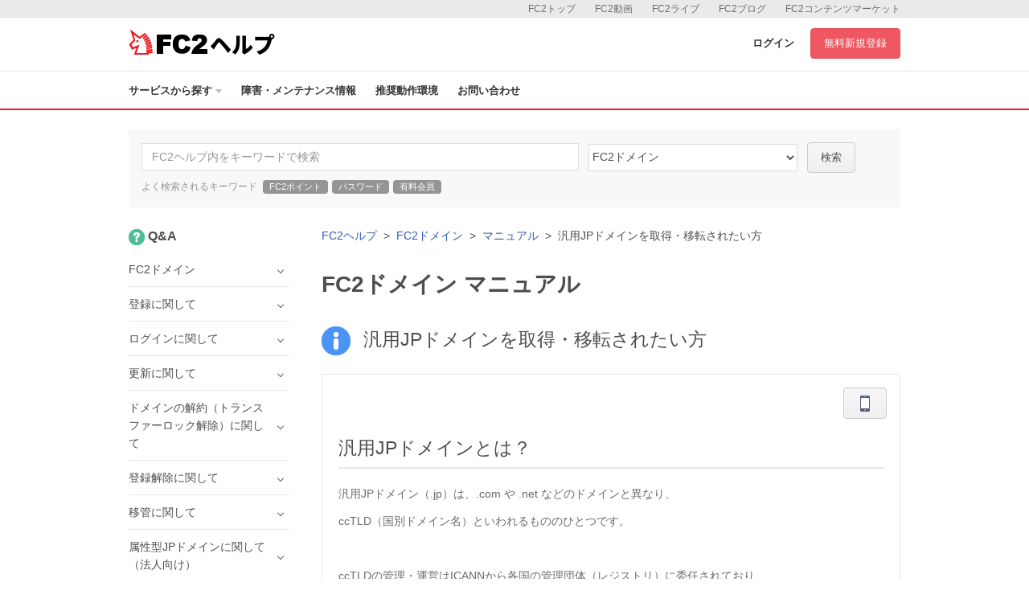

--- FILE ---
content_type: text/html; charset=UTF-8
request_url: https://help.fc2.com/domain/manual/group129/1962/ja?nc=1
body_size: 70450
content:
<!DOCTYPE html>
<html>

<head>
	<meta http-equiv="X-UA-Compatible" content="IE=edge">
	<meta name="keywords" content="FC2,blog,ブログ,ホームページ,無料,カウンター,掲示板,BBS,レンタルサーバー,ショッピングモール,ショッピングカート,携帯,メールフォーム,アダルト" />
	<meta name="description" content="FC2ヘルプは、FC2ブログ、FC2動画など、FC2が提供するサービスのマニュアル・問い合わせページです。よくある質問やご利用方法の紹介、障害・メンテナンス情報を公開しています。" />

	
	<meta property="og:type" content= "article"  />
	<meta property="og:title" content= "FC2ドメイン | FC2ヘルプ"  />
	<meta property="og:description" content="FC2ヘルプは、FC2ブログ、FC2動画など、FC2が提供するサービスのマニュアル・問い合わせページです。よくある質問やご利用方法の紹介、障害・メンテナンス情報を公開しています。" />
	<meta property="og:image" content="https://help.fc2.com/assets/images/front/ogimage.png" />
	<meta property="og:url" content="https://help.fc2.com/domain/manual/group129/1962/ja?nc=1" />
	<meta property="og:site_name" content="FC2ヘルプ" />
	
	<meta content="summary" name="twitter:card" />
	<meta content="@fc2info" name="twitter:site" />

	<link rel="shortcut icon" type="image/ico" href="//static.fc2.com/share/image/favicon.ico" />
	
	<link rel="stylesheet" href="//static-id.fc2.com/common/pc/1.0/css/common.css">
	<link rel="stylesheet" href="/assets/css/front/pc/style.css">
	    <link rel="stylesheet" href="/assets/css/lb.lightbox/lightbox.css">

	
	<!--[if lt IE 9]>
        <script src="//static-id.fc2.com/common/pc/1.0/js/jquery/jquery-1.11.3.min.js"></script>
        <script src="//static-id.fc2.com/common/pc/1.0/js/library/html5shiv.min.js"></script>
        <![endif]-->
	<!--[if gt IE 8]><!-->
	<script src="//static-id.fc2.com/common/pc/1.0/js/jquery/jquery-2.1.4.min.js"></script>
	<!--<![endif]-->
	<script src="//static-id.fc2.com/common/pc/1.0/js/common.js"></script>
	<script src="/assets/js/pc/header_dropdown.js"></script>
		<script src="/assets/js/pc/front.js"></script>
		<!-- Google Analytics -->
	<script src="/assets/js/analytics.js"></script>

	<!-- metaTag -->
	

	    <script src="/assets/js/lb.lightbox/lightbox.min.js"></script>
    <script src="/assets/js/ajax/countquestionnaire.js"></script>
    <script>
        $(window).load(function(){
            $('img').each(function(i, img) {
								var parent = $(img).parents().is('a');
                if(!parent && $(img).width() == 480){
                    var src = $(img).attr('src');
                    $(img).wrap("<a href="+ src + " data-lightbox=img" + i + "></a>");
                }
            });
        });
    </script>

	
	    <title>汎用JPドメインを取得・移転されたい方 | マニュアル | FC2ドメインヘルプ</title>
</head>

    <body>

    
        <header id="header">
	<nav class="l-service">
		<ul class="l-service-inner">
			<li><a href="http://contents.fc2.com/" target="_blank">FC2コンテンツマーケット</a></li>
			<li><a href="http://blog.fc2.com/" target="_blank">FC2ブログ</a></li>
			<li><a href="http://live.fc2.com/" target="_blank">FC2ライブ</a></li>
			<li><a href="http://video.fc2.com/" target="_blank">FC2動画</a></li>
			<li><a href="http://fc2.com/" target="_blank">FC2トップ</a></li>
		</ul>
	</nav><!-- /.l-service -->

	<div class="l-header">
		<div class="l-header-inner">
			<h1 class="serviceLogo"><a href="/"><i class="unicorn"></i><span>ヘルプ</span></a></h1>
			<div class="l-header-account">
								<a href="https://secure.id.fc2.com/?done=help&switch_language=ja" class="login">ログイン</a>
				<a href="https://secure.id.fc2.com/signup.php?ref=help" target="_blank" class="btn btn-signup">無料新規登録</a>
							</div><!-- /.l-header-account -->
		</div><!-- /.l-header-inner -->
	</div><!-- /.l-header -->

	<nav class="l-gnavi">
		<div class="l-gnavi-inner">
			<ul class="l-gnavi-list">
				<li class="btn-drop-help"><a href="#">サービスから探す<i class="icon-arrow-down"></i></a>
					<div class="l-drop-help">
						<div class="drop-balloon">
							<div class="l-drop-vertical">
								<div class="l-drop-box">
									<p>アカウント・リクエスト</p>
									<ul class="l-drop-list">
										<li><a href="/fc2id/"><i class="base-icon-service-fc2 base-icon-sprite"></i><span>FC2ID</span></a></li>
										<li><a href="/request/"><i class="base-icon-service-fc2 base-icon-sprite"></i><span>FC2リクエスト</span></a></li>
									</ul>
								</div><!-- /.l-drop-box -->
								<div class="l-drop-box">
									<p>ホスティング</p>
									<ul class="l-drop-list">
										<li><a href="/blog/"><i class="base-icon-service-blog base-icon-sprite"></i><span>FC2ブログ</span></a></li>
										<li><a href="/web/"><i class="base-icon-service-web base-icon-sprite"></i><span>FC2ホームページ</span></a></li>
										<li><a href="/rentalserver/"><i class="base-icon-service-rentalserver base-icon-sprite"></i><span>FC2レンタルサーバー</span></a></li>
										<li><a href="/lite/"><i class="base-icon-service-rentalserver-lite base-icon-sprite"></i><span>FC2レンタルサーバーLite</span></a></li>
									</ul>
								</div><!-- /.l-drop-box -->
								<div class="l-drop-box">
									<p>ストリーミング</p>
									<ul class="l-drop-list">
										<li><a href="/video/"><i class="base-icon-service-video base-icon-sprite"></i><span>FC2動画</span></a></li>
										<li><a href="/livechat/"><i class="base-icon-service-live  base-icon-sprite"></i><span>FC2ライブ</span></a></li>
										<!-- <li><a href="#"><i class="base-icon-service-fc2 base-icon-sprite"></i><span>FC2ライブ占い</span></a></li> -->
										<!-- <li><a href="#"><i class="base-icon-service-snap base-icon-sprite"></i><span>FC2スナップ</span></a></li> -->
									</ul>
								</div><!-- /.l-drop-box -->
							</div><!-- /.l-drop-vertical -->
							<div class="l-drop-vertical">
								<div class="l-drop-box">
									<p>SNS</p>
									<ul class="l-drop-list">
										<li><a href="/summary/"><i class="base-icon-service-summary base-icon-sprite"></i><span>FC2まとめ</span></a></li>
										<li><a href="/novel/"><i class="base-icon-service-novel base-icon-sprite"></i><span>FC2小説</span></a></li>
										<!-- <li><a href="#"><i class="base-icon-service-talk base-icon-sprite"></i><span>FC2Talk</span></a></li> -->
									</ul>
								</div><!-- /.l-drop-box -->
								<div class="l-drop-box">
									<p>Eコマース</p>
									<ul class="l-drop-list">
										<li><a href="/cart/"><i class="base-icon-service-cart base-icon-sprite"></i><span>FC2ショッピングカート</span></a></li>
										<li><a href="/mall/"><i class="base-icon-service-mall base-icon-sprite"></i><span>FC2ショッピングモール</span></a></li>
										<li><a href="/contentsmarket/"><i class="base-icon-service-contents base-icon-sprite"></i><span>FC2コンテンツマーケット</span></a></li>
									</ul>
								</div><!-- /.l-drop-box -->
							</div><!-- /.l-drop-vertical -->
							<div class="l-drop-vertical">
								<div class="l-drop-box">
									<p>ツール</p>
									<ul class="l-drop-list">
										<li><a href="/domain/"><i class="base-icon-service-domain base-icon-sprite"></i><span>FC2ドメイン</span></a></li>
										<li><a href="/form/"><i class="base-icon-service-form base-icon-sprite"></i><span>FC2メールフォーム</span></a></li>
										<li><a href="/textad/"><i class="base-icon-service-textad base-icon-sprite"></i><span>FC2テキストアド</span></a></li>
										<li><a href="/affiliate/"><i class="base-icon-service-affiliate base-icon-sprite"></i><span>FC2アフィリエイト</span></a></li>
										<li><a href="/counter/"><i class="base-icon-service-counter base-icon-sprite"></i><span>FC2カウンター</span></a></li>
										<li><a href="/bbs/"><i class="base-icon-service-bbs base-icon-sprite"></i><span>FC2掲示板</span></a></li>
										<li><a href="/ranking/"><i class="base-icon-service-ranking base-icon-sprite"></i><span>FC2アクセスランキング</span></a></li>
										<li><a href="/clap/"><i class="base-icon-service-clap base-icon-sprite"></i><span>FC2拍手</span></a></li>
										<li><a href="/wiki/"><i class="base-icon-service-wiki base-icon-sprite"></i><span>FC2WIKI</span></a></li>
										<li><a href="/blogranking/"><i class="base-icon-service-blogranking base-icon-sprite"></i><span>FC2ブログランキング</span></a></li>
										<!-- <li><a href="#"><i class="base-icon-service-fc2 base-icon-sprite"></i><span>FC2ねとらじ</span></a></li> -->
									</ul>
								</div><!-- /.l-drop-box -->
							</div><!-- /.l-drop-vertical -->
						</div><!-- /.l-drop-balloon -->
					</div><!-- /.l-drop-help -->
				</li>
				<li><a href="http://fc2support.blog85.fc2.com" target="_blank">障害・メンテナンス情報</a></li>
				<li><a href="/requirements/">推奨動作環境</a></li>
				<li><a  href="/domain/inquiry/" >お問い合わせ</a></li>
			</ul>
		</div><!-- /.l-gnavi-inner -->
	</nav><!-- /.l-gnavi -->
</header><!-- /header -->

    <div class="l-contets">
        
                <section class="search-box">
	<form method="get" action="/search/manual/ja" class="search-box-form">
		<input type="text" name="q" class="search-box-inputText" placeholder="FC2ヘルプ内をキーワードで検索">
		<select class="search-box-select" name="service_id">
			<option value="">すべてのサービス</option>
						6
									<option value="1" >FC2ID</option>
						<option value="37" >FC2リクエスト</option>
						<option value="2" >FC2ブログ</option>
						<option value="4" >FC2ホームページ</option>
						<option value="60" >FC2レンタルサーバー</option>
						<option value="40" >FC2レンタルサーバーLite</option>
						<option value="10" >FC2動画</option>
						<option value="45" >FC2ライブ</option>
						<option value="67" >FC2まとめ</option>
						<option value="13" >FC2小説</option>
						<option value="7" >FC2ショッピングカート</option>
						<option value="8" >FC2ショッピングモール</option>
						<option value="52" >FC2コンテンツマーケット</option>
						<option value="6"  selected >FC2ドメイン</option>
						<option value="14" >FC2メールフォーム</option>
						<option value="42" >FC2テキストアド</option>
						<option value="24" >FC2アフィリエイト</option>
						<option value="3" >FC2カウンター</option>
						<option value="12" >FC2掲示板</option>
						<option value="21" >FC2アクセスランキング</option>
						<option value="16" >FC2拍手</option>
						<option value="25" >FC2WIKI</option>
						<option value="15" >FC2ブログランキング</option>
					</select>
		<button class="btn btn-default" type="submit">検索</button>
	</form>
	<p class="search-box-keyword">
		<span>よく検索されるキーワード</span>
		<a href="/search/manual?q=FC2ポイント&service_id=6">FC2ポイント</a>
		<a href="/search/manual?q=パスワード&service_id=6">パスワード</a>
		<a href="/search/manual?q=有料会員&service_id=6">有料会員</a>
	</p>
</section><!-- /search-box -->

        <div class="l-main">
            <div class="l-main-right">
                <ol class="breadcrumb">
                    <li><a href="/">FC2ヘルプ</a></li>
                    <li><a href="/domain/ja">FC2ドメイン</a></li>
                    <li><a href="/domain/manual/ja">マニュアル</a></li>
                    <li>汎用JPドメインを取得・移転されたい方</li>
                </ol>

                <h2 class="ttl-pageHeader">FC2ドメイン マニュアル</h2>
                <h3 class="ttl-contentsHeader"><i class="icon icon-manual-lg"></i><span class="ml-16">汎用JPドメインを取得・移転されたい方</span></h3>
                <section class="l-main-box">
                    <section class="manual-body-container">
                        <!-- PC版 -->
                                                <!-- SP版 -->
                            <div class="clearfix">
                                <div class="manual-drop">
                                    <button class="manual-drop-btn btn btn-default" type="button"><i class="icon icon-sp"></i></button>
                                    <div class="l-manual-drop">
                                        <div class="manual-drop-balloon" href="#">
                                            <p class="manual-drop-text">現在スマートフォン版のマニュアルを表示中</p>                                                                                            <a href="/domain/manual/group129/234/ja?nc=1" class="">パソコン版を表示 &raquo;</a>
                                                                                                                                </div>
                                    </div>
                                </div>
                            </div>
                                                <h2>汎用JPドメインとは？</h2>

<p>汎用JPドメイン（.jp）は、.com や .net などのドメインと異なり、</p>

<p>ccTLD（国別ドメイン名）といわれるもののひとつです。</p>

<p style="clear:both">&nbsp;</p>

<p>ccTLDの管理・運営はICANNから各国の管理団体（レジストリ）に委任されており、</p>

<p>汎用JPドメインは日本レジストリサービス（JPRS）に よって管理・運用されています。</p>

<p>ドメインを取得する際、ICANN の規則により</p>

<p>ドメインの所有者情報や管理者情報などを明確にする必要があり、</p>

<p>Whois情報として公開することが義務付けられています。</p>

<p style="clear:both">&nbsp;</p>

<p>汎用JPドメインでは、JP Whois にて公開される情報として、</p>

<p>『 公開連絡窓口情報 』 と 『 登録者情報 』 の2つがあります。</p>

<p>汎用 JP ドメインを取得・管理を行うには、それぞれの情報登録が必須で、</p>

<p>『 公開連絡窓口情報 』 と 『 登録者情報 』 を セットとしてWhoisが公開されます。</p>

<p style="clear:both">&nbsp;</p>

<h4>公開連絡窓口情報とは？</h4>

<p>汎用JPドメイン名の登録者に対して連絡を取ることができる窓口情報です。</p>

<p>個人もしくは会社名・メールアドレス・Webページ・住所・電話番号・FAX番号などが</p>

<p>窓口情報としてWHOIS上に公開されます。</p>

<p style="clear:both">&nbsp;</p>

<p>FC2ドメインでは、WHOIS上に個人情報を公開したくない方のために、</p>

<p>弊社の公開連絡窓口情報をご用意しております。</p>

<p style="clear:both">&nbsp;</p>

<h4>登録者情報とは？</h4>

<p>汎用JPドメイン名の登録者に関する情報です。</p>

<p>基本、登録者情報は公開されることはありませんが、</p>

<p>登録者名はWHOIS上に公開されます。</p>

<p style="clear:both">&nbsp;</p>

<p>登録者情報には、登録されたお客様自身に情報を</p>

<p>正確に記入していただく必要があります。</p>

<p style="clear:both">&nbsp;</p>

<h3>ドメインと汎用JPドメインの管理の違い</h3>

<p>通常のドメイン(.comや.net)などは、ひとつのFC2IDに複数のドメインを登録することができます。</p>

<p>この場合、WHOIS情報は、ドメインごとに設定をしていただきます。</p>

<p style="clear:both">&nbsp;</p>

<p>汎用JPドメインの場合は、ひとつのFC2IDに複数の「公開連絡窓口」を設定することができます。</p>

<p>その「公開連絡窓口」には複数の「登録者情報」を設定することができます。</p>

<p>また、それぞれの「登録情報」に複数のドメインを設定することができます。</p>

<p style="clear:both">&nbsp;</p>

<h2>汎用JPドメイン移転方法の種類</h2>

<p>汎用JPドメインは、移転方法が2つあります。</p>

<p>汎用JPドメイン名移転 と 指定事業者変更 です。</p>

<p style="clear:both">&nbsp;</p>

<h4>汎用JPドメイン移転とは？</h4>

<p>.comなどを移管するときとおなじく、汎用JPドメインを単体で移管することを言います。</p>

<p>なお、JPドメインを移管する場合は、移管先のドメイン管理会社で</p>

<p>公開連絡窓口・登録者情報 の両方を再設定する必要があります。</p>

<p style="clear:both">&nbsp;</p>

<h4>指定事業者変更とは？</h4>

<p>登録者情報ごと、移管をすることを言います。</p>

<p>ひとつの登録者情報に複数のドメインが登録されている場合、</p>

<p>紐づいているすべてのJPドメインが、登録者情報とともに移管されることになります。</p>

<p style="clear:both">&nbsp;</p>

                    </section><!-- /manual-body-container -->
                    <p class="text-right"><a href="/domain/manual/ja" class="text-base">マニュアル一覧を見る &raquo;</a></p>
                                    </section><!-- /l-main-box -->

                
                <section class="l-main-box">
                    <h3 class="ttl-contentsHeader">お問い合わせ</h3>
                    <div class="borderBox text-center">
                        <p class="borderBox-text fontSize-sm text-muted">ヘルプをご覧になっても問題が解決されない場合は、サポートへお問い合わせください。</p>
                        <a class="btn btn-primary btn-lg mb-16" href="/domain/inquiry/">FC2ドメインに関するお問い合わせはこちら</a>
                    </div><!-- /borderBox -->
                </section><!-- /l-main-box -->
            </div><!-- /l-main-right -->

            
                            <div class="l-sidebar">
                    <section class="sidebar">
                <h4 class="sidebar-ttl"><i class="icon icon-qa-sm"></i><span class="ml-4">Q&amp;A</span></h4>
                <ul class="sidebar-list">
                                                                        <li class="sidebar-list-item">
                                <span class="toggle">FC2ドメイン</span>
                                <ul class="sidebar-subList">
                                                                            <li class="sidebar-subList-item"><a href="/domain/qa/group119/352">ドメインとはなんですか？</a></li>
                                                                            <li class="sidebar-subList-item"><a href="/domain/qa/group119/353">取得できるドメインの種類を教えてください。</a></li>
                                                                            <li class="sidebar-subList-item"><a href="/domain/qa/group119/355">ドメインを使うにはサーバーが必要ですか？</a></li>
                                                                            <li class="sidebar-subList-item"><a href="/domain/qa/group119/356">FC2ホームページでドメインの利用はできますか？</a></li>
                                                                            <li class="sidebar-subList-item"><a href="/domain/qa/group119/359">日本語ドメインは取得できますか？</a></li>
                                                                            <li class="sidebar-subList-item"><a href="/domain/qa/group119/360">ドメインを取得したらすぐにホームページで利用できますか？</a></li>
                                                                            <li class="sidebar-subList-item"><a href="/domain/qa/group119/362">ドメインを削除されることがあるのですか？</a></li>
                                                                            <li class="sidebar-subList-item"><a href="/domain/qa/group119/966">DNSレコードを設定したいのですが</a></li>
                                                                            <li class="sidebar-subList-item"><a href="/domain/qa/group119/363">WHOIS情報とは何ですか？</a></li>
                                                                            <li class="sidebar-subList-item"><a href="/domain/qa/group119/364">登録情報を公開したくないのですが・・・</a></li>
                                                                            <li class="sidebar-subList-item"><a href="/domain/qa/group119/361">ドメインの登録情報の変更はどこで行うのですか？</a></li>
                                                                            <li class="sidebar-subList-item"><a href="/domain/qa/group119/1821">登録者情報の変更ができないドメインがあります。</a></li>
                                                                            <li class="sidebar-subList-item"><a href="/domain/qa/group119/1264">自前のネームサーバーを作成・編集することはできますか？</a></li>
                                                                            <li class="sidebar-subList-item"><a href="/domain/qa/group119/965">FC2で取得したドメインを、他社のサーバーに設定できますか？</a></li>
                                                                            <li class="sidebar-subList-item"><a href="/domain/qa/group119/1271">GoogleAppsの設定でTXTレコードを指定しましたが、Hostnameに@が勝手に入ってしまいます。</a></li>
                                                                            <li class="sidebar-subList-item"><a href="/domain/qa/group119/1401">[.nu]のWHOIS情報が変更できません</a></li>
                                                                            <li class="sidebar-subList-item"><a href="/domain/qa/group119/964">更新手続きをしても、WHOIS情報の有効期限が変わりません。</a></li>
                                                                            <li class="sidebar-subList-item"><a href="/domain/qa/group119/1444">ドメイン名を変更することはできますか？</a></li>
                                                                            <li class="sidebar-subList-item"><a href="/domain/qa/group119/1507">.us が急に利用できなくなりました</a></li>
                                                                            <li class="sidebar-subList-item"><a href="/domain/qa/group119/1557">ドメインURLにアクセスすると「You have reached a domain that is pending ICANN verification.」と表示されます。</a></li>
                                                                            <li class="sidebar-subList-item"><a href="/domain/qa/group119/1559">独自ドメインのメールアドレスを作成するには？</a></li>
                                                                            <li class="sidebar-subList-item"><a href="/domain/qa/group119/1909">取得したドメインをキャンセルできますか？</a></li>
                                                                    </ul>
                            </li>
                                                                                                <li class="sidebar-list-item">
                                <span class="toggle">登録に関して</span>
                                <ul class="sidebar-subList">
                                                                            <li class="sidebar-subList-item"><a href="/domain/qa/group120/357">登録の方法がわかりません。</a></li>
                                                                            <li class="sidebar-subList-item"><a href="/domain/qa/group120/358">複数のドメインを取得することは可能ですか？</a></li>
                                                                            <li class="sidebar-subList-item"><a href="/domain/qa/group120/974">登録できるドメインは何文字までですか？</a></li>
                                                                    </ul>
                            </li>
                                                                                                <li class="sidebar-list-item">
                                <span class="toggle">ログインに関して</span>
                                <ul class="sidebar-subList">
                                                                            <li class="sidebar-subList-item"><a href="/domain/qa/group121/365">ログイン方法がわかりません。</a></li>
                                                                            <li class="sidebar-subList-item"><a href="/domain/qa/group121/366">ログインIDがわかりません。</a></li>
                                                                            <li class="sidebar-subList-item"><a href="/domain/qa/group121/367">ログインパスワードがわかりません。</a></li>
                                                                            <li class="sidebar-subList-item"><a href="/domain/qa/group121/368">メールアドレスを変更したため、ログインが行えません。</a></li>
                                                                    </ul>
                            </li>
                                                                                                <li class="sidebar-list-item">
                                <span class="toggle">更新に関して</span>
                                <ul class="sidebar-subList">
                                                                            <li class="sidebar-subList-item"><a href="/domain/qa/group317/949">ドメインの自動更新は可能ですか？</a></li>
                                                                            <li class="sidebar-subList-item"><a href="/domain/qa/group317/1297">ドメイン回復手続きとは？（汎用・属性型JPドメイン向け）</a></li>
                                                                            <li class="sidebar-subList-item"><a href="/domain/qa/group317/1343">ドメイン更新日のお知らせはありますか？</a></li>
                                                                            <li class="sidebar-subList-item"><a href="/domain/qa/group317/1548">自動更新の設定画面が見当たりません。</a></li>
                                                                            <li class="sidebar-subList-item"><a href="/domain/qa/group317/1880">JPRSのサーバー証明書更新日のお知らせはありますか？</a></li>
                                                                            <li class="sidebar-subList-item"><a href="/domain/qa/group317/1881">JPRSのサーバー証明書の自動更新が失敗した場合どうしたらいいですか？</a></li>
                                                                            <li class="sidebar-subList-item"><a href="/domain/qa/group317/1882">JPRSのサーバー証明書の自動更新はいつになりますか？</a></li>
                                                                            <li class="sidebar-subList-item"><a href="/domain/qa/group317/1906">ドメインを手動で更新したい</a></li>
                                                                            <li class="sidebar-subList-item"><a href="/domain/qa/group317/1907">JPドメイン以外で有効期限切れのドメインを更新したい</a></li>
                                                                            <li class="sidebar-subList-item"><a href="/domain/qa/group317/1908">有効期限切れのJPドメインを更新したい</a></li>
                                                                    </ul>
                            </li>
                                                                                                <li class="sidebar-list-item">
                                <span class="toggle">ドメインの解約（トランスファーロック解除）に関して</span>
                                <ul class="sidebar-subList">
                                                                            <li class="sidebar-subList-item"><a href="/domain/qa/group124/373">ドメインの解約（トランスファーロック解除）はどこからできますか？</a></li>
                                                                    </ul>
                            </li>
                                                                                                <li class="sidebar-list-item">
                                <span class="toggle">登録解除に関して</span>
                                <ul class="sidebar-subList">
                                                                            <li class="sidebar-subList-item"><a href="/domain/qa/group125/376">サービス解除方法がわかりません。</a></li>
                                                                            <li class="sidebar-subList-item"><a href="/domain/qa/group125/377">管理中のドメインがあるため、ユーザー登録の削除はできません。と表示がされサービス解除ができません。</a></li>
                                                                    </ul>
                            </li>
                                                                                                <li class="sidebar-list-item">
                                <span class="toggle">移管に関して</span>
                                <ul class="sidebar-subList">
                                                                            <li class="sidebar-subList-item"><a href="/domain/qa/group261/957">他社で管理しているドメインを、FC2に移管したいのですが・・・</a></li>
                                                                            <li class="sidebar-subList-item"><a href="/domain/qa/group261/958">FC2で管理しているドメインを、他社に移管（指定事業者変更）したいのですが・・・</a></li>
                                                                            <li class="sidebar-subList-item"><a href="/domain/qa/group261/1004">移管料金はいくらですか？</a></li>
                                                                            <li class="sidebar-subList-item"><a href="/domain/qa/group261/959">他社レジストラへ移管の際の認証キーの確認方法は？</a></li>
                                                                            <li class="sidebar-subList-item"><a href="/domain/qa/group261/1911">汎用JPドメインを他社からFC2に移管するには？</a></li>
                                                                            <li class="sidebar-subList-item"><a href="/domain/qa/group261/1936">移管手続きしたいのにFC2ドメイン管理画面にログインできない</a></li>
                                                                            <li class="sidebar-subList-item"><a href="/domain/qa/group261/1938">他社へドメインを移管したいのに、認証キーが届かない</a></li>
                                                                    </ul>
                            </li>
                                                                                                <li class="sidebar-list-item">
                                <span class="toggle">属性型JPドメインに関して（法人向け）</span>
                                <ul class="sidebar-subList">
                                                                            <li class="sidebar-subList-item"><a href="/domain/qa/group260/942">属性型JPドメインってなんですか？</a></li>
                                                                            <li class="sidebar-subList-item"><a href="/domain/qa/group260/943">FC2で対応している属性型JPドメインの種類を教えてください。</a></li>
                                                                            <li class="sidebar-subList-item"><a href="/domain/qa/group260/944">属性型JPドメインは誰でも取得できますか？</a></li>
                                                                            <li class="sidebar-subList-item"><a href="/domain/qa/group260/945">co.jpとor.jp　両方取得したいのですが・・・。</a></li>
                                                                            <li class="sidebar-subList-item"><a href="/domain/qa/group260/946">co.jp・or.jpの取得条件を教えてください。</a></li>
                                                                            <li class="sidebar-subList-item"><a href="/domain/qa/group260/947">まだ会社を設立していないのですが、ドメインだけあらかじめ取っておくことはできますか？</a></li>
                                                                            <li class="sidebar-subList-item"><a href="/domain/qa/group260/1001">属性型JPドメインを他社からFC2に移管するには？</a></li>
                                                                    </ul>
                            </li>
                                                                                                <li class="sidebar-list-item">
                                <span class="toggle">都道府県型JPドメインに関して</span>
                                <ul class="sidebar-subList">
                                                                            <li class="sidebar-subList-item"><a href="/domain/qa/group311/1299">都道府県型JPドメインって何ですか？</a></li>
                                                                            <li class="sidebar-subList-item"><a href="/domain/qa/group311/1300">都道府県型JPドメインのラベルを教えてください。</a></li>
                                                                    </ul>
                            </li>
                                                                                                <li class="sidebar-list-item">
                                <span class="toggle">アダルト用ドメイン.xxxに関して</span>
                                <ul class="sidebar-subList">
                                                                            <li class="sidebar-subList-item"><a href="/domain/qa/group314/1318">.xxxって何ですか？</a></li>
                                                                            <li class="sidebar-subList-item"><a href="/domain/qa/group314/1319">取得決済したのに「.xxx」が利用できません。</a></li>
                                                                            <li class="sidebar-subList-item"><a href="/domain/qa/group314/1320">取得決済後、ICMから手続き用メールが来ません。</a></li>
                                                                            <li class="sidebar-subList-item"><a href="/domain/qa/group314/1321">ブロック申請って何ですか？</a></li>
                                                                            <li class="sidebar-subList-item"><a href="/domain/qa/group314/1322">アクティブ申請ってなんですか？</a></li>
                                                                    </ul>
                            </li>
                                                                                                <li class="sidebar-list-item">
                                <span class="toggle">かんたん変換サービスに関して</span>
                                <ul class="sidebar-subList">
                                                                            <li class="sidebar-subList-item"><a href="/domain/qa/group328/1407">変換登録したのに、新しいURLに飛びません</a></li>
                                                                            <li class="sidebar-subList-item"><a href="/domain/qa/group328/1408">作った覚えがないのに、FC2ホームページのファイルマネージャー上に「.htaccess」というファイルがあります。</a></li>
                                                                            <li class="sidebar-subList-item"><a href="/domain/qa/group328/1409">自分がFC2ホームページ上で作成した.htaccessに、記述した覚えのないソースがあります</a></li>
                                                                            <li class="sidebar-subList-item"><a href="/domain/qa/group328/1410">かんたん変換サービスを複数年契約できますか？</a></li>
                                                                            <li class="sidebar-subList-item"><a href="/domain/qa/group328/1411">DNSの設定を行いたいのですが・・・</a></li>
                                                                            <li class="sidebar-subList-item"><a href="/domain/qa/group328/1412">FC2以外のホームページやブログに使いたいのですが・・・</a></li>
                                                                            <li class="sidebar-subList-item"><a href="/domain/qa/group328/1413">かんたん変換適用後、ホームページはどのように更新すれば良いですか？</a></li>
                                                                            <li class="sidebar-subList-item"><a href="/domain/qa/group328/1414">作成したメールアドレスでメールを送受信するには？</a></li>
                                                                            <li class="sidebar-subList-item"><a href="/domain/qa/group328/1415">メールエイリアスとは何ですか？</a></li>
                                                                            <li class="sidebar-subList-item"><a href="/domain/qa/group328/1416">URL変換後、サイト内のリンクを貼り換えないといけないのですか？</a></li>
                                                                            <li class="sidebar-subList-item"><a href="/domain/qa/group328/1417">URL変換後、検索エンジンに再登録しないといけないのですか？</a></li>
                                                                            <li class="sidebar-subList-item"><a href="/domain/qa/group328/1418">ブラウザーのブックマークやお気に入りにすでに登録している人もアクセスできますか？</a></li>
                                                                            <li class="sidebar-subList-item"><a href="/domain/qa/group328/1419">契約更新を忘れてしまいました。</a></li>
                                                                            <li class="sidebar-subList-item"><a href="/domain/qa/group328/1420">かんたん変換サービスを解除するとどうなりますか？</a></li>
                                                                            <li class="sidebar-subList-item"><a href="/domain/qa/group328/1421">かんたん変換用のJPドメインはどこで取得できますか？</a></li>
                                                                            <li class="sidebar-subList-item"><a href="/domain/qa/group328/1435">「かんたん変換サービス」を登録したのに、FC2ドメインサービスが勝手に追加されていました。</a></li>
                                                                            <li class="sidebar-subList-item"><a href="/domain/qa/group328/1441">かんたん変換サービスで取得したJPドメインを他社へ移管できますか？</a></li>
                                                                            <li class="sidebar-subList-item"><a href="/domain/qa/group328/1468">かんたん変換ドメインを複数取得すれば、FC2ホームページもその分複数運営できますか？</a></li>
                                                                            <li class="sidebar-subList-item"><a href="/domain/qa/group328/1910">かんたん変換サービスを解除して、通常ドメインに変更したい</a></li>
                                                                    </ul>
                            </li>
                                                            </ul>
                <p class="text-right"><a href="/domain/qa/ja" class="text-base">Q&amp;A一覧を見る &raquo;</a></p>
            </section>
                            <section>
                <h4 class="sidebar-ttl"><i class="icon icon-manual-sm"></i><span class="ml-4">マニュアル</span></h4>
                <ul class="tab tab-default mb-8">
                                            <li class="tab-item tab-sm is-selected" for="side_pc_manual">
                            <a>パソコン版</a>
                        </li>
                                                                <li class="tab-item tab-sm" for="side_sp_manual">
                            <a>スマートフォン版</a>
                        </li>
                                    </ul>
                                    <ul class="side-tab-list sidebar-list" id="side_pc_manual">
                                                    <li class="sidebar-list-item">
                                <span class="toggle">サービス全般について</span>
                                <ul class="sidebar-subList">
                                                                            <li class="sidebar-subList-item"><a href="/domain/manual/group128/220?nc=1">FC2ドメインとは？　-マニュアルトップ-</a></li>
                                                                            <li class="sidebar-subList-item"><a href="/domain/manual/group128/1544?nc=1">ドメイン（独自ドメイン）とは？</a></li>
                                                                            <li class="sidebar-subList-item"><a href="/domain/manual/group128/1543?nc=1">独自ドメインのメリットとは？</a></li>
                                                                            <li class="sidebar-subList-item"><a href="/domain/manual/group128/337?nc=1">FC2ドメインに登録をする</a></li>
                                                                            <li class="sidebar-subList-item"><a href="/domain/manual/group128/221?nc=1">新しくドメインを取得する</a></li>
                                                                            <li class="sidebar-subList-item"><a href="/domain/manual/group128/1611?nc=1">WHOIS公開情報</a></li>
                                                                            <li class="sidebar-subList-item"><a href="/domain/manual/group128/236?nc=1">JPドメインの取得方法</a></li>
                                                                            <li class="sidebar-subList-item"><a href="/domain/manual/group128/1823?nc=1">ドメインの利用を終了する</a></li>
                                                                            <li class="sidebar-subList-item"><a href="/domain/manual/group128/3961?nc=1">ドメインの自動更新をON/OFFに設定</a></li>
                                                                            <li class="sidebar-subList-item"><a href="/domain/manual/group128/4495?nc=1">ドメインを廃止するリスク</a></li>
                                                                    </ul>
                            </li>
                                                    <li class="sidebar-list-item">
                                <span class="toggle">管理画面</span>
                                <ul class="sidebar-subList">
                                                                            <li class="sidebar-subList-item"><a href="/domain/manual/group228/3829?nc=1">管理画面 目次　</a></li>
                                                                            <li class="sidebar-subList-item"><a href="/domain/manual/group228/3607?nc=1">ドメイン管理画面トップ</a></li>
                                                                            <li class="sidebar-subList-item"><a href="/domain/manual/group228/3609?nc=1">ドメイン更新申請</a></li>
                                                                            <li class="sidebar-subList-item"><a href="/domain/manual/group228/3611?nc=1">管理ドメイン切り替え</a></li>
                                                                            <li class="sidebar-subList-item"><a href="/domain/manual/group228/3613?nc=1">DNSの設定</a></li>
                                                                            <li class="sidebar-subList-item"><a href="/domain/manual/group228/3617?nc=1">WHOIS情報の変更</a></li>
                                                                            <li class="sidebar-subList-item"><a href="/domain/manual/group228/3619?nc=1">JPドメイン情報編集</a></li>
                                                                            <li class="sidebar-subList-item"><a href="/domain/manual/group228/3635?nc=1">ドメイン取得</a></li>
                                                                            <li class="sidebar-subList-item"><a href="/domain/manual/group228/3637?nc=1">ドメイン移管</a></li>
                                                                            <li class="sidebar-subList-item"><a href="/domain/manual/group228/4533?nc=1">決済履歴</a></li>
                                                                            <li class="sidebar-subList-item"><a href="/domain/manual/group228/3823?nc=1">ドメインの解約　(他社への移管)</a></li>
                                                                            <li class="sidebar-subList-item"><a href="/domain/manual/group228/3825?nc=1">かんたん変換サービス設定</a></li>
                                                                    </ul>
                            </li>
                                                    <li class="sidebar-list-item">
                                <span class="toggle">かんたん変換サービス</span>
                                <ul class="sidebar-subList">
                                                                            <li class="sidebar-subList-item"><a href="/domain/manual/group237/3827?nc=1">かんたん変換サービス　目次</a></li>
                                                                            <li class="sidebar-subList-item"><a href="/domain/manual/group237/3779?nc=1">かんたん変換サービスについて</a></li>
                                                                            <li class="sidebar-subList-item"><a href="/domain/manual/group237/3821?nc=1">かんたん変換用JPドメインの更新方法</a></li>
                                                                            <li class="sidebar-subList-item"><a href="/domain/manual/group237/3781?nc=1">FC2ホームページへのかんたん変換ドメイン設定方法</a></li>
                                                                            <li class="sidebar-subList-item"><a href="/domain/manual/group237/3783?nc=1">FC2ブログへのかんたん変換ドメイン設定方法</a></li>
                                                                            <li class="sidebar-subList-item"><a href="/domain/manual/group237/3785?nc=1">FC2ショッピングカートへのかんたん変換ドメイン設定方法</a></li>
                                                                            <li class="sidebar-subList-item"><a href="/domain/manual/group237/3809?nc=1">サブドメイン作成方法</a></li>
                                                                            <li class="sidebar-subList-item"><a href="/domain/manual/group237/3787?nc=1">かんたん変換ドメインメールアドレスの作成方法</a></li>
                                                                            <li class="sidebar-subList-item"><a href="/domain/manual/group237/3789?nc=1">かんたん変換ドメインメールアドレスの設定と編集</a></li>
                                                                            <li class="sidebar-subList-item"><a href="/domain/manual/group237/3791?nc=1">メールエイリアスの作成方法</a></li>
                                                                            <li class="sidebar-subList-item"><a href="/domain/manual/group237/3793?nc=1">メールエイリアスの設定と編集</a></li>
                                                                            <li class="sidebar-subList-item"><a href="/domain/manual/group237/3795?nc=1">WEBメール(Roundcube)操作方法</a></li>
                                                                            <li class="sidebar-subList-item"><a href="/domain/manual/group237/3797?nc=1">メールソフト設定方法</a></li>
                                                                            <li class="sidebar-subList-item"><a href="/domain/manual/group237/3811?nc=1">Windows10 メールへ設定する</a></li>
                                                                            <li class="sidebar-subList-item"><a href="/domain/manual/group237/3813?nc=1">Thunderbird へ設定する</a></li>
                                                                            <li class="sidebar-subList-item"><a href="/domain/manual/group237/3815?nc=1">Mac OS Mailへ設定する</a></li>
                                                                            <li class="sidebar-subList-item"><a href="/domain/manual/group237/3817?nc=1">iPhone へ設定する</a></li>
                                                                            <li class="sidebar-subList-item"><a href="/domain/manual/group237/3819?nc=1">Android へ設定する</a></li>
                                                                            <li class="sidebar-subList-item"><a href="/domain/manual/group237/4521?nc=1">DKIM設定</a></li>
                                                                    </ul>
                            </li>
                                                    <li class="sidebar-list-item">
                                <span class="toggle">移管関連</span>
                                <ul class="sidebar-subList">
                                                                            <li class="sidebar-subList-item"><a href="/domain/manual/group129/223?nc=1">すでにお持ちのドメインを移管されたい方</a></li>
                                                                            <li class="sidebar-subList-item"><a href="/domain/manual/group129/234?nc=1">汎用JPドメインを取得・移転されたい方</a></li>
                                                                            <li class="sidebar-subList-item"><a href="/domain/manual/group129/237?nc=1">汎用JPドメイン移転の方法</a></li>
                                                                            <li class="sidebar-subList-item"><a href="/domain/manual/group129/4527?nc=1">属性JPドメイン移転の方法</a></li>
                                                                            <li class="sidebar-subList-item"><a href="/domain/manual/group129/3359?nc=1">複数年契約したJPドメインを他社へ移管されたい方</a></li>
                                                                    </ul>
                            </li>
                                                    <li class="sidebar-list-item">
                                <span class="toggle">.xxxドメインについて</span>
                                <ul class="sidebar-subList">
                                                                            <li class="sidebar-subList-item"><a href="/domain/manual/group6/1472?nc=1">「.xxx」の登録方法</a></li>
                                                                            <li class="sidebar-subList-item"><a href="/domain/manual/group6/1475?nc=1">「.xxx」のブロック申請</a></li>
                                                                            <li class="sidebar-subList-item"><a href="/domain/manual/group6/1476?nc=1">「.xxx」のアクティブ申請</a></li>
                                                                    </ul>
                            </li>
                                                    <li class="sidebar-list-item">
                                <span class="toggle">ドメイン用語　目次</span>
                                <ul class="sidebar-subList">
                                                                            <li class="sidebar-subList-item"><a href="/domain/manual/group233/3769?nc=1">50音順　ドメイン用語集</a></li>
                                                                    </ul>
                            </li>
                                            </ul>
                
                                    <ul class="side-tab-list sidebar-subList" id="side_sp_manual">
                                                        <li class="sidebar-list-item">
                                    <span class="toggle">サービス全般について</span>
                                    <ul class="sidebar-subList">
                                                                                    <li class="sidebar-subList-item"><a href="/domain/manual/group128/1953?nc=1">FC2ドメインとは？　-マニュアルトップ-</a></li>
                                                                                    <li class="sidebar-subList-item"><a href="/domain/manual/group128/2945?nc=1">ドメイン（独自ドメイン）とは？</a></li>
                                                                                    <li class="sidebar-subList-item"><a href="/domain/manual/group128/2944?nc=1">独自ドメインのメリットとは？</a></li>
                                                                                    <li class="sidebar-subList-item"><a href="/domain/manual/group128/2024?nc=1">FC2ドメインに登録をする</a></li>
                                                                                    <li class="sidebar-subList-item"><a href="/domain/manual/group128/1954?nc=1">新しくドメインを取得する</a></li>
                                                                                    <li class="sidebar-subList-item"><a href="/domain/manual/group128/2993?nc=1">WHOIS公開情報</a></li>
                                                                                    <li class="sidebar-subList-item"><a href="/domain/manual/group128/1963?nc=1">JPドメインの取得方法</a></li>
                                                                                    <li class="sidebar-subList-item"><a href="/domain/manual/group128/3149?nc=1">ドメインの利用を終了する</a></li>
                                                                                    <li class="sidebar-subList-item"><a href="/domain/manual/group128/3962?nc=1">ドメインの自動更新をON/OFFに設定</a></li>
                                                                                    <li class="sidebar-subList-item"><a href="/domain/manual/group128/4496?nc=1">ドメインを廃止するリスク</a></li>
                                                                            </ul>
                                </li>
                                                        <li class="sidebar-list-item">
                                    <span class="toggle">管理画面</span>
                                    <ul class="sidebar-subList">
                                                                                    <li class="sidebar-subList-item"><a href="/domain/manual/group228/3830?nc=1">管理画面 目次　</a></li>
                                                                                    <li class="sidebar-subList-item"><a href="/domain/manual/group228/3608?nc=1">ドメイン管理画面トップ</a></li>
                                                                                    <li class="sidebar-subList-item"><a href="/domain/manual/group228/3610?nc=1">ドメイン更新申請</a></li>
                                                                                    <li class="sidebar-subList-item"><a href="/domain/manual/group228/3612?nc=1">管理ドメイン切り替え</a></li>
                                                                                    <li class="sidebar-subList-item"><a href="/domain/manual/group228/3614?nc=1">DNSの設定</a></li>
                                                                                    <li class="sidebar-subList-item"><a href="/domain/manual/group228/3618?nc=1">WHOIS情報の変更</a></li>
                                                                                    <li class="sidebar-subList-item"><a href="/domain/manual/group228/3620?nc=1">JPドメイン情報編集</a></li>
                                                                                    <li class="sidebar-subList-item"><a href="/domain/manual/group228/3636?nc=1">ドメイン取得</a></li>
                                                                                    <li class="sidebar-subList-item"><a href="/domain/manual/group228/3638?nc=1">ドメイン移管</a></li>
                                                                                    <li class="sidebar-subList-item"><a href="/domain/manual/group228/4534?nc=1">決済履歴</a></li>
                                                                                    <li class="sidebar-subList-item"><a href="/domain/manual/group228/3824?nc=1">ドメインの解約　(他社への移管)</a></li>
                                                                                    <li class="sidebar-subList-item"><a href="/domain/manual/group228/3826?nc=1">かんたん変換サービス設定</a></li>
                                                                            </ul>
                                </li>
                                                        <li class="sidebar-list-item">
                                    <span class="toggle">かんたん変換サービス</span>
                                    <ul class="sidebar-subList">
                                                                                    <li class="sidebar-subList-item"><a href="/domain/manual/group237/3828?nc=1">かんたん変換サービス　目次</a></li>
                                                                                    <li class="sidebar-subList-item"><a href="/domain/manual/group237/3780?nc=1">かんたん変換サービスについて</a></li>
                                                                                    <li class="sidebar-subList-item"><a href="/domain/manual/group237/3822?nc=1">かんたん変換用JPドメインの更新方法</a></li>
                                                                                    <li class="sidebar-subList-item"><a href="/domain/manual/group237/3782?nc=1">FC2ホームページへのかんたん変換ドメイン設定方法</a></li>
                                                                                    <li class="sidebar-subList-item"><a href="/domain/manual/group237/3784?nc=1">FC2ブログへのかんたん変換ドメイン設定方法</a></li>
                                                                                    <li class="sidebar-subList-item"><a href="/domain/manual/group237/3786?nc=1">FC2ショッピングカートへのかんたん変換ドメイン設定方法</a></li>
                                                                                    <li class="sidebar-subList-item"><a href="/domain/manual/group237/3810?nc=1">サブドメイン作成方法</a></li>
                                                                                    <li class="sidebar-subList-item"><a href="/domain/manual/group237/3788?nc=1">かんたん変換ドメインメールアドレスの作成方法</a></li>
                                                                                    <li class="sidebar-subList-item"><a href="/domain/manual/group237/3790?nc=1">かんたん変換ドメインメールアドレスの設定と編集</a></li>
                                                                                    <li class="sidebar-subList-item"><a href="/domain/manual/group237/3792?nc=1">メールエイリアスの作成方法</a></li>
                                                                                    <li class="sidebar-subList-item"><a href="/domain/manual/group237/3794?nc=1">メールエイリアスの設定と編集</a></li>
                                                                                    <li class="sidebar-subList-item"><a href="/domain/manual/group237/3796?nc=1">WEBメール(Roundcube)操作方法</a></li>
                                                                                    <li class="sidebar-subList-item"><a href="/domain/manual/group237/3798?nc=1">メールソフト設定方法</a></li>
                                                                                    <li class="sidebar-subList-item"><a href="/domain/manual/group237/3812?nc=1">Windows10 メールへ設定する</a></li>
                                                                                    <li class="sidebar-subList-item"><a href="/domain/manual/group237/3814?nc=1">Thunderbird へ設定する</a></li>
                                                                                    <li class="sidebar-subList-item"><a href="/domain/manual/group237/3816?nc=1">Mac OS Mailへ設定する</a></li>
                                                                                    <li class="sidebar-subList-item"><a href="/domain/manual/group237/3818?nc=1">iPhone へ設定する</a></li>
                                                                                    <li class="sidebar-subList-item"><a href="/domain/manual/group237/3820?nc=1">Android へ設定する</a></li>
                                                                                    <li class="sidebar-subList-item"><a href="/domain/manual/group237/4522?nc=1">DKIM設定</a></li>
                                                                            </ul>
                                </li>
                                                        <li class="sidebar-list-item">
                                    <span class="toggle">移管関連</span>
                                    <ul class="sidebar-subList">
                                                                                    <li class="sidebar-subList-item"><a href="/domain/manual/group129/1955?nc=1">すでにお持ちのドメインを移管されたい方</a></li>
                                                                                    <li class="sidebar-subList-item"><a href="/domain/manual/group129/1962?nc=1">汎用JPドメインを取得・移転されたい方</a></li>
                                                                                    <li class="sidebar-subList-item"><a href="/domain/manual/group129/1964?nc=1">汎用JPドメイン移転の方法</a></li>
                                                                                    <li class="sidebar-subList-item"><a href="/domain/manual/group129/4528?nc=1">属性JPドメイン移転の方法</a></li>
                                                                                    <li class="sidebar-subList-item"><a href="/domain/manual/group129/3360?nc=1">複数年契約したJPドメインを他社へ移管されたい方</a></li>
                                                                            </ul>
                                </li>
                                                        <li class="sidebar-list-item">
                                    <span class="toggle">.xxxドメインについて</span>
                                    <ul class="sidebar-subList">
                                                                                    <li class="sidebar-subList-item"><a href="/domain/manual/group6/2887?nc=1">「.xxx」の登録方法</a></li>
                                                                                    <li class="sidebar-subList-item"><a href="/domain/manual/group6/2890?nc=1">「.xxx」のブロック申請</a></li>
                                                                                    <li class="sidebar-subList-item"><a href="/domain/manual/group6/2891?nc=1">「.xxx」のアクティブ申請</a></li>
                                                                            </ul>
                                </li>
                                                        <li class="sidebar-list-item">
                                    <span class="toggle">ドメイン用語　目次</span>
                                    <ul class="sidebar-subList">
                                                                                    <li class="sidebar-subList-item"><a href="/domain/manual/group233/3770?nc=1">50音順　ドメイン用語集</a></li>
                                                                            </ul>
                                </li>
                                            </ul>
                
                <p class="text-right"><a href="/domain/manual/ja" class="text-base">マニュアル一覧を見る &raquo;</a></p>
            </section>
            </div><!-- /.l-sidebar -->

        </div><!-- /l-main -->
    </div><!-- /l-contets -->


                <footer>
            <div class="l-footer" id="js-footer-fixed">
                <div class="l-footer-inner">
                    <div class="l-footer-row1">
                        <h3 class="serviceLogo"><a href="//help.fc2.com/"><i class="unicorn"></i><span>ヘルプ</span></a></h3>
                        <ul class="l-footer-row1List">
                            <li><a href="//help.fc2.com/" target="_blank">ヘルプ</a></li>
                            <li><a href="http://fc2information.blog.fc2.com/" target="_blank">インフォメーション</a></li>
                            <li><a href="http://request.fc2.com/search_wish.php?ct1=0" target="_blank">リクエスト</a></li>
                            <li><a href="//help.fc2.com/common/tos/ja" target="_blank">利用規約</a></li>
                            <li><a href="http://fc2support.blog85.fc2.com/" target="_blank">障害情報</a></li>
                        </ul>
                    </div><!-- /.l-footer-row1 -->

                    <div class="l-footer-row2">
                        <div class="l-footer-row2Inner">
                            <ul class="l-footer-row2List">
                                <li><a href="http://fc2.com/" target="_blank">FC2トップ</a></li>
                                <li><a href="//help.fc2.com/inquiry" target="_blank">お問い合わせ</a></li>
                                <li><a href="http://fc2.com/company.html" target="_blank">会社概要</a></li>
                                <li><a href="//help.fc2.com/privacy/tos/ja" target="_blank">プライバシーポリシー</a></li>
                                <li><a href="//help.fc2.com/copyrights/tos/ja" target="_blank">著作権ガイドライン</a></li>
                                <li><a href="http://fc2.com/ja/sales.html" target="_blank">広告掲載</a></li>
                            </ul>
                        </div><!-- /.l-footer-row2Inner -->

                                            </div><!-- /.l-footer-row2 -->

                    <div class="l-footer-row3">
                        <p class="copyright"><small>Copyright(c)1999 FC2, Inc. All Rights Reserved.</small></p>
                        <a href="https://twitter.com/fc2info" class="twitter-follow-button" data-show-count="false" data-lang="ja">@fc2infoさんをフォロー</a>
                        <script>!function(d,s,id){var js,fjs=d.getElementsByTagName(s)[0],p=/^http:/.test(d.location)?'http':'https';if(!d.getElementById(id)){js=d.createElement(s);js.id=id;js.src=p+'://platform.twitter.com/widgets.js';fjs.parentNode.insertBefore(js,fjs);}}(document, 'script', 'twitter-wjs');</script>
                    </div><!-- /.l-footer-row3 -->

                    <div class="pagetop" id="js-pagetop">
                        <a href="#header" title="このページの先頭へ">このページの先頭へ</a>
                    </div><!-- /.pagetop -->

                </div><!-- /.l-footer-inner -->
            </div><!-- /.l-footer -->
        </footer>
    
    </body>
    </html>
